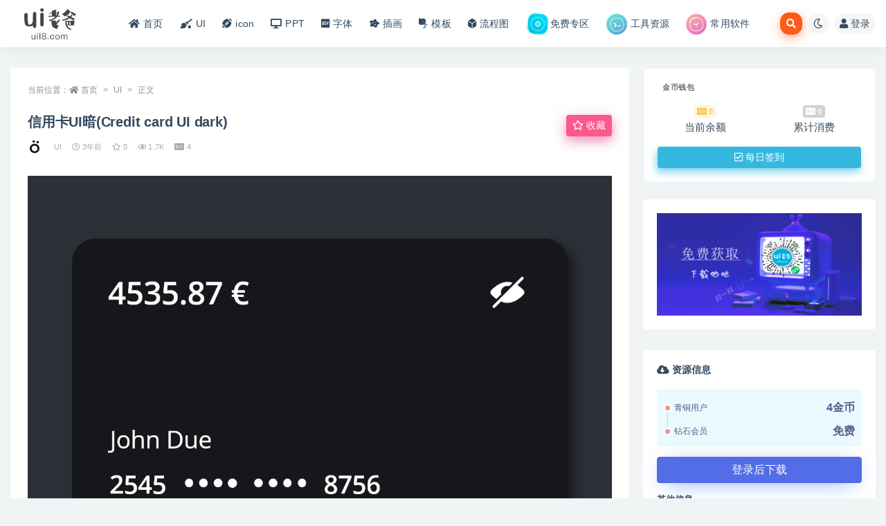

--- FILE ---
content_type: text/html; charset=UTF-8
request_url: https://uil8.com/model/model/cid/77547.html
body_size: 12865
content:
<!doctype html>
<html lang="zh-CN">
<head>
	<meta http-equiv="Content-Type" content="text/html; charset=UTF-8">
	<meta name="viewport" content="width=device-width, initial-scale=1, minimum-scale=1, maximum-scale=1">
	<link rel="profile" href="https://gmpg.org/xfn/11">
	<title>信用卡UI暗(Credit card UI dark) - ui老爸_优质的ui模板和素材下载站</title>
<meta name='robots' content='max-image-preview:large' />
<link href="/wp-content/uploads/logo/favicon.ico" rel="icon">
<style id='global-styles-inline-css'>
body{--wp--preset--color--black: #000000;--wp--preset--color--cyan-bluish-gray: #abb8c3;--wp--preset--color--white: #ffffff;--wp--preset--color--pale-pink: #f78da7;--wp--preset--color--vivid-red: #cf2e2e;--wp--preset--color--luminous-vivid-orange: #ff6900;--wp--preset--color--luminous-vivid-amber: #fcb900;--wp--preset--color--light-green-cyan: #7bdcb5;--wp--preset--color--vivid-green-cyan: #00d084;--wp--preset--color--pale-cyan-blue: #8ed1fc;--wp--preset--color--vivid-cyan-blue: #0693e3;--wp--preset--color--vivid-purple: #9b51e0;--wp--preset--gradient--vivid-cyan-blue-to-vivid-purple: linear-gradient(135deg,rgba(6,147,227,1) 0%,rgb(155,81,224) 100%);--wp--preset--gradient--light-green-cyan-to-vivid-green-cyan: linear-gradient(135deg,rgb(122,220,180) 0%,rgb(0,208,130) 100%);--wp--preset--gradient--luminous-vivid-amber-to-luminous-vivid-orange: linear-gradient(135deg,rgba(252,185,0,1) 0%,rgba(255,105,0,1) 100%);--wp--preset--gradient--luminous-vivid-orange-to-vivid-red: linear-gradient(135deg,rgba(255,105,0,1) 0%,rgb(207,46,46) 100%);--wp--preset--gradient--very-light-gray-to-cyan-bluish-gray: linear-gradient(135deg,rgb(238,238,238) 0%,rgb(169,184,195) 100%);--wp--preset--gradient--cool-to-warm-spectrum: linear-gradient(135deg,rgb(74,234,220) 0%,rgb(151,120,209) 20%,rgb(207,42,186) 40%,rgb(238,44,130) 60%,rgb(251,105,98) 80%,rgb(254,248,76) 100%);--wp--preset--gradient--blush-light-purple: linear-gradient(135deg,rgb(255,206,236) 0%,rgb(152,150,240) 100%);--wp--preset--gradient--blush-bordeaux: linear-gradient(135deg,rgb(254,205,165) 0%,rgb(254,45,45) 50%,rgb(107,0,62) 100%);--wp--preset--gradient--luminous-dusk: linear-gradient(135deg,rgb(255,203,112) 0%,rgb(199,81,192) 50%,rgb(65,88,208) 100%);--wp--preset--gradient--pale-ocean: linear-gradient(135deg,rgb(255,245,203) 0%,rgb(182,227,212) 50%,rgb(51,167,181) 100%);--wp--preset--gradient--electric-grass: linear-gradient(135deg,rgb(202,248,128) 0%,rgb(113,206,126) 100%);--wp--preset--gradient--midnight: linear-gradient(135deg,rgb(2,3,129) 0%,rgb(40,116,252) 100%);--wp--preset--duotone--dark-grayscale: url('#wp-duotone-dark-grayscale');--wp--preset--duotone--grayscale: url('#wp-duotone-grayscale');--wp--preset--duotone--purple-yellow: url('#wp-duotone-purple-yellow');--wp--preset--duotone--blue-red: url('#wp-duotone-blue-red');--wp--preset--duotone--midnight: url('#wp-duotone-midnight');--wp--preset--duotone--magenta-yellow: url('#wp-duotone-magenta-yellow');--wp--preset--duotone--purple-green: url('#wp-duotone-purple-green');--wp--preset--duotone--blue-orange: url('#wp-duotone-blue-orange');--wp--preset--font-size--small: 13px;--wp--preset--font-size--medium: 20px;--wp--preset--font-size--large: 36px;--wp--preset--font-size--x-large: 42px;}.has-black-color{color: var(--wp--preset--color--black) !important;}.has-cyan-bluish-gray-color{color: var(--wp--preset--color--cyan-bluish-gray) !important;}.has-white-color{color: var(--wp--preset--color--white) !important;}.has-pale-pink-color{color: var(--wp--preset--color--pale-pink) !important;}.has-vivid-red-color{color: var(--wp--preset--color--vivid-red) !important;}.has-luminous-vivid-orange-color{color: var(--wp--preset--color--luminous-vivid-orange) !important;}.has-luminous-vivid-amber-color{color: var(--wp--preset--color--luminous-vivid-amber) !important;}.has-light-green-cyan-color{color: var(--wp--preset--color--light-green-cyan) !important;}.has-vivid-green-cyan-color{color: var(--wp--preset--color--vivid-green-cyan) !important;}.has-pale-cyan-blue-color{color: var(--wp--preset--color--pale-cyan-blue) !important;}.has-vivid-cyan-blue-color{color: var(--wp--preset--color--vivid-cyan-blue) !important;}.has-vivid-purple-color{color: var(--wp--preset--color--vivid-purple) !important;}.has-black-background-color{background-color: var(--wp--preset--color--black) !important;}.has-cyan-bluish-gray-background-color{background-color: var(--wp--preset--color--cyan-bluish-gray) !important;}.has-white-background-color{background-color: var(--wp--preset--color--white) !important;}.has-pale-pink-background-color{background-color: var(--wp--preset--color--pale-pink) !important;}.has-vivid-red-background-color{background-color: var(--wp--preset--color--vivid-red) !important;}.has-luminous-vivid-orange-background-color{background-color: var(--wp--preset--color--luminous-vivid-orange) !important;}.has-luminous-vivid-amber-background-color{background-color: var(--wp--preset--color--luminous-vivid-amber) !important;}.has-light-green-cyan-background-color{background-color: var(--wp--preset--color--light-green-cyan) !important;}.has-vivid-green-cyan-background-color{background-color: var(--wp--preset--color--vivid-green-cyan) !important;}.has-pale-cyan-blue-background-color{background-color: var(--wp--preset--color--pale-cyan-blue) !important;}.has-vivid-cyan-blue-background-color{background-color: var(--wp--preset--color--vivid-cyan-blue) !important;}.has-vivid-purple-background-color{background-color: var(--wp--preset--color--vivid-purple) !important;}.has-black-border-color{border-color: var(--wp--preset--color--black) !important;}.has-cyan-bluish-gray-border-color{border-color: var(--wp--preset--color--cyan-bluish-gray) !important;}.has-white-border-color{border-color: var(--wp--preset--color--white) !important;}.has-pale-pink-border-color{border-color: var(--wp--preset--color--pale-pink) !important;}.has-vivid-red-border-color{border-color: var(--wp--preset--color--vivid-red) !important;}.has-luminous-vivid-orange-border-color{border-color: var(--wp--preset--color--luminous-vivid-orange) !important;}.has-luminous-vivid-amber-border-color{border-color: var(--wp--preset--color--luminous-vivid-amber) !important;}.has-light-green-cyan-border-color{border-color: var(--wp--preset--color--light-green-cyan) !important;}.has-vivid-green-cyan-border-color{border-color: var(--wp--preset--color--vivid-green-cyan) !important;}.has-pale-cyan-blue-border-color{border-color: var(--wp--preset--color--pale-cyan-blue) !important;}.has-vivid-cyan-blue-border-color{border-color: var(--wp--preset--color--vivid-cyan-blue) !important;}.has-vivid-purple-border-color{border-color: var(--wp--preset--color--vivid-purple) !important;}.has-vivid-cyan-blue-to-vivid-purple-gradient-background{background: var(--wp--preset--gradient--vivid-cyan-blue-to-vivid-purple) !important;}.has-light-green-cyan-to-vivid-green-cyan-gradient-background{background: var(--wp--preset--gradient--light-green-cyan-to-vivid-green-cyan) !important;}.has-luminous-vivid-amber-to-luminous-vivid-orange-gradient-background{background: var(--wp--preset--gradient--luminous-vivid-amber-to-luminous-vivid-orange) !important;}.has-luminous-vivid-orange-to-vivid-red-gradient-background{background: var(--wp--preset--gradient--luminous-vivid-orange-to-vivid-red) !important;}.has-very-light-gray-to-cyan-bluish-gray-gradient-background{background: var(--wp--preset--gradient--very-light-gray-to-cyan-bluish-gray) !important;}.has-cool-to-warm-spectrum-gradient-background{background: var(--wp--preset--gradient--cool-to-warm-spectrum) !important;}.has-blush-light-purple-gradient-background{background: var(--wp--preset--gradient--blush-light-purple) !important;}.has-blush-bordeaux-gradient-background{background: var(--wp--preset--gradient--blush-bordeaux) !important;}.has-luminous-dusk-gradient-background{background: var(--wp--preset--gradient--luminous-dusk) !important;}.has-pale-ocean-gradient-background{background: var(--wp--preset--gradient--pale-ocean) !important;}.has-electric-grass-gradient-background{background: var(--wp--preset--gradient--electric-grass) !important;}.has-midnight-gradient-background{background: var(--wp--preset--gradient--midnight) !important;}.has-small-font-size{font-size: var(--wp--preset--font-size--small) !important;}.has-medium-font-size{font-size: var(--wp--preset--font-size--medium) !important;}.has-large-font-size{font-size: var(--wp--preset--font-size--large) !important;}.has-x-large-font-size{font-size: var(--wp--preset--font-size--x-large) !important;}
</style>
<link rel='stylesheet' id='miniprogram-css'  href='https://uil8.com/wp-content/plugins/wp-applets/static/css/miniprogram.css?ver=6.0' media='all' />
<link rel='stylesheet' id='bootstrap-css'  href='https://uil8.com/wp-content/themes/ripro-v2/assets/bootstrap/css/bootstrap.min.css?ver=4.6.0' media='all' />
<link rel='stylesheet' id='plugins-css'  href='https://uil8.com/wp-content/themes/ripro-v2/assets/css/plugins.css?ver=1.0.0' media='all' />
<link rel='stylesheet' id='app-css'  href='https://uil8.com/wp-content/themes/ripro-v2/assets/css/app.css?ver=1.0.0' media='all' />
<link rel='stylesheet' id='dark-css'  href='https://uil8.com/wp-content/themes/ripro-v2/assets/css/dark.css?ver=1.0.0' media='all' />
<link rel='stylesheet' id='v2_chld-css'  href='https://uil8.com/wp-content/themes/ripro-v2-child/child-style.css?ver=6.0' media='all' />
<link rel='stylesheet' id='csf-fa5-css'  href='https://cdn.jsdelivr.net/npm/@fortawesome/fontawesome-free@5.15.1/css/all.min.css?ver=5.14.0' media='all' />
<link rel='stylesheet' id='csf-fa5-v4-shims-css'  href='https://cdn.jsdelivr.net/npm/@fortawesome/fontawesome-free@5.15.1/css/v4-shims.min.css?ver=5.14.0' media='all' />
<script src='https://uil8.com/wp-content/themes/ripro-v2/assets/js/jquery.min.js?ver=3.5.1' id='jquery-js'></script>
<link rel="canonical" href="https://uil8.com/model/model/cid/77547.html" />
</head>
<body class="post-template-default single single-post postid-77547 single-format-standard wide-screen navbar-sticky pagination-numeric no-off-canvas sidebar-right">
<svg xmlns="http://www.w3.org/2000/svg" viewBox="0 0 0 0" width="0" height="0" focusable="false" role="none" style="visibility: hidden; position: absolute; left: -9999px; overflow: hidden;" ><defs><filter id="wp-duotone-dark-grayscale"><feColorMatrix color-interpolation-filters="sRGB" type="matrix" values=" .299 .587 .114 0 0 .299 .587 .114 0 0 .299 .587 .114 0 0 .299 .587 .114 0 0 " /><feComponentTransfer color-interpolation-filters="sRGB" ><feFuncR type="table" tableValues="0 0.49803921568627" /><feFuncG type="table" tableValues="0 0.49803921568627" /><feFuncB type="table" tableValues="0 0.49803921568627" /><feFuncA type="table" tableValues="1 1" /></feComponentTransfer><feComposite in2="SourceGraphic" operator="in" /></filter></defs></svg><svg xmlns="http://www.w3.org/2000/svg" viewBox="0 0 0 0" width="0" height="0" focusable="false" role="none" style="visibility: hidden; position: absolute; left: -9999px; overflow: hidden;" ><defs><filter id="wp-duotone-grayscale"><feColorMatrix color-interpolation-filters="sRGB" type="matrix" values=" .299 .587 .114 0 0 .299 .587 .114 0 0 .299 .587 .114 0 0 .299 .587 .114 0 0 " /><feComponentTransfer color-interpolation-filters="sRGB" ><feFuncR type="table" tableValues="0 1" /><feFuncG type="table" tableValues="0 1" /><feFuncB type="table" tableValues="0 1" /><feFuncA type="table" tableValues="1 1" /></feComponentTransfer><feComposite in2="SourceGraphic" operator="in" /></filter></defs></svg><svg xmlns="http://www.w3.org/2000/svg" viewBox="0 0 0 0" width="0" height="0" focusable="false" role="none" style="visibility: hidden; position: absolute; left: -9999px; overflow: hidden;" ><defs><filter id="wp-duotone-purple-yellow"><feColorMatrix color-interpolation-filters="sRGB" type="matrix" values=" .299 .587 .114 0 0 .299 .587 .114 0 0 .299 .587 .114 0 0 .299 .587 .114 0 0 " /><feComponentTransfer color-interpolation-filters="sRGB" ><feFuncR type="table" tableValues="0.54901960784314 0.98823529411765" /><feFuncG type="table" tableValues="0 1" /><feFuncB type="table" tableValues="0.71764705882353 0.25490196078431" /><feFuncA type="table" tableValues="1 1" /></feComponentTransfer><feComposite in2="SourceGraphic" operator="in" /></filter></defs></svg><svg xmlns="http://www.w3.org/2000/svg" viewBox="0 0 0 0" width="0" height="0" focusable="false" role="none" style="visibility: hidden; position: absolute; left: -9999px; overflow: hidden;" ><defs><filter id="wp-duotone-blue-red"><feColorMatrix color-interpolation-filters="sRGB" type="matrix" values=" .299 .587 .114 0 0 .299 .587 .114 0 0 .299 .587 .114 0 0 .299 .587 .114 0 0 " /><feComponentTransfer color-interpolation-filters="sRGB" ><feFuncR type="table" tableValues="0 1" /><feFuncG type="table" tableValues="0 0.27843137254902" /><feFuncB type="table" tableValues="0.5921568627451 0.27843137254902" /><feFuncA type="table" tableValues="1 1" /></feComponentTransfer><feComposite in2="SourceGraphic" operator="in" /></filter></defs></svg><svg xmlns="http://www.w3.org/2000/svg" viewBox="0 0 0 0" width="0" height="0" focusable="false" role="none" style="visibility: hidden; position: absolute; left: -9999px; overflow: hidden;" ><defs><filter id="wp-duotone-midnight"><feColorMatrix color-interpolation-filters="sRGB" type="matrix" values=" .299 .587 .114 0 0 .299 .587 .114 0 0 .299 .587 .114 0 0 .299 .587 .114 0 0 " /><feComponentTransfer color-interpolation-filters="sRGB" ><feFuncR type="table" tableValues="0 0" /><feFuncG type="table" tableValues="0 0.64705882352941" /><feFuncB type="table" tableValues="0 1" /><feFuncA type="table" tableValues="1 1" /></feComponentTransfer><feComposite in2="SourceGraphic" operator="in" /></filter></defs></svg><svg xmlns="http://www.w3.org/2000/svg" viewBox="0 0 0 0" width="0" height="0" focusable="false" role="none" style="visibility: hidden; position: absolute; left: -9999px; overflow: hidden;" ><defs><filter id="wp-duotone-magenta-yellow"><feColorMatrix color-interpolation-filters="sRGB" type="matrix" values=" .299 .587 .114 0 0 .299 .587 .114 0 0 .299 .587 .114 0 0 .299 .587 .114 0 0 " /><feComponentTransfer color-interpolation-filters="sRGB" ><feFuncR type="table" tableValues="0.78039215686275 1" /><feFuncG type="table" tableValues="0 0.94901960784314" /><feFuncB type="table" tableValues="0.35294117647059 0.47058823529412" /><feFuncA type="table" tableValues="1 1" /></feComponentTransfer><feComposite in2="SourceGraphic" operator="in" /></filter></defs></svg><svg xmlns="http://www.w3.org/2000/svg" viewBox="0 0 0 0" width="0" height="0" focusable="false" role="none" style="visibility: hidden; position: absolute; left: -9999px; overflow: hidden;" ><defs><filter id="wp-duotone-purple-green"><feColorMatrix color-interpolation-filters="sRGB" type="matrix" values=" .299 .587 .114 0 0 .299 .587 .114 0 0 .299 .587 .114 0 0 .299 .587 .114 0 0 " /><feComponentTransfer color-interpolation-filters="sRGB" ><feFuncR type="table" tableValues="0.65098039215686 0.40392156862745" /><feFuncG type="table" tableValues="0 1" /><feFuncB type="table" tableValues="0.44705882352941 0.4" /><feFuncA type="table" tableValues="1 1" /></feComponentTransfer><feComposite in2="SourceGraphic" operator="in" /></filter></defs></svg><svg xmlns="http://www.w3.org/2000/svg" viewBox="0 0 0 0" width="0" height="0" focusable="false" role="none" style="visibility: hidden; position: absolute; left: -9999px; overflow: hidden;" ><defs><filter id="wp-duotone-blue-orange"><feColorMatrix color-interpolation-filters="sRGB" type="matrix" values=" .299 .587 .114 0 0 .299 .587 .114 0 0 .299 .587 .114 0 0 .299 .587 .114 0 0 " /><feComponentTransfer color-interpolation-filters="sRGB" ><feFuncR type="table" tableValues="0.098039215686275 1" /><feFuncG type="table" tableValues="0 0.66274509803922" /><feFuncB type="table" tableValues="0.84705882352941 0.41960784313725" /><feFuncA type="table" tableValues="1 1" /></feComponentTransfer><feComposite in2="SourceGraphic" operator="in" /></filter></defs></svg><div id="app" class="site">
	
<header class="site-header">
    <div class="container">
	    <div class="navbar">
			  <div class="logo-wrapper">
          <a href="https://uil8.com/">
        <img class="logo regular" src="/wp-content/uploads/logo/logos.png" alt="ui老爸_优质的ui模板和素材下载站">
      </a>
    
  </div> 			
			<div class="sep"></div>
			
			<nav class="main-menu d-none d-lg-block">
			<ul id="menu-menu-1" class="nav-list u-plain-list"><li class="menu-item menu-item-type-custom menu-item-object-custom"><a href="/"><i class="fas fa-home"></i>首页</a></li>
<li class="menu-item menu-item-type-taxonomy menu-item-object-category current-post-ancestor current-menu-parent current-post-parent"><a href="https://uil8.com/ui"><i class="fas fa-quidditch"></i>UI</a></li>
<li class="menu-item menu-item-type-taxonomy menu-item-object-category"><a href="https://uil8.com/icon"><i class="fas fa-football-ball"></i>icon</a></li>
<li class="menu-item menu-item-type-taxonomy menu-item-object-category"><a href="https://uil8.com/ppt"><i class="fas fa-desktop"></i>PPT</a></li>
<li class="menu-item menu-item-type-taxonomy menu-item-object-category"><a href="https://uil8.com/typeface"><i class="fab fa-dev"></i>字体</a></li>
<li class="menu-item menu-item-type-taxonomy menu-item-object-category"><a href="https://uil8.com/illustration"><i class="fas fa-disease"></i>插画</a></li>
<li class="menu-item menu-item-type-taxonomy menu-item-object-category"><a href="https://uil8.com/mockups"><i class="fab fa-deskpro"></i>模板</a></li>
<li class="menu-item menu-item-type-taxonomy menu-item-object-category"><a href="https://uil8.com/flowchart"><i class="fas fa-dice-d6"></i>流程图</a></li>
<li class="menu-item menu-item-type-custom menu-item-object-custom"><a href="https://uil8.com/tag/10009"><div class="icon_free">免费专区</div></a></li>
<li class="menu-item menu-item-type-post_type menu-item-object-page"><a href="https://uil8.com/links"><div class="icon_tool">工具资源</div></a></li>
<li class="menu-item menu-item-type-taxonomy menu-item-object-category"><a href="https://uil8.com/designsoft"><div class="icon_ins">常用软件</div></a></li>
</ul>			</nav>
			
			<div class="actions">
				
								<span class="btn btn-sm search-open navbar-buttons ml-2" rel="nofollow noopener noreferrer" data-action="omnisearch-open" data-target="#omnisearch" title="搜索"><i class="fas fa-search"></i></span>
				
				
						        <span class="btn btn-sm toggle-dark navbar-button ml-2" rel="nofollow noopener noreferrer" title="夜间模式"><i class="fa fa-moon-o"></i></span>
                                
				<!-- user navbar dropdown  -->
		        				<a class="login-btn navbar-button ml-2" rel="nofollow noopener noreferrer" href="#"><i class="fa fa-user mr-1"></i>登录</a>
								<!-- user navbar dropdown -->

                
		        <div class="burger"></div>

		        
		    </div>
		    
	    </div>
    </div>
</header>

<div class="header-gap"></div>

	<main id="main" role="main" class="site-content">
<div class="container">
	<div class="row">
		<div class="content-column col-lg-9">
			<div class="content-area">
				<article id="post-77547" class="article-content post-77547 post type-post status-publish format-standard has-post-thumbnail hentry category-ui tag-a tag-ar tag-c tag-car tag-cred">

  <div class="container">
        <div class="article-crumb"><ol class="breadcrumb">当前位置：<li class="home"><i class="fa fa-home"></i> <a href="https://uil8.com">首页</a></li><li><a href="https://uil8.com/ui">UI</a></li><li class="active">正文</li></ol></div>
    
    <header class="entry-header">
<h1 class="entry-title">信用卡UI暗(Credit card UI dark)</h1>          <div class="entry-meta">
            
                          <span class="meta-author">
                <a href="https://uil8.com/model/model/cid/author/CarlaHeloisa" title="CarlaHeloisa"><img alt='' data-src='//uil8.com/wp-content/uploads/1234/01/uil826.png' class='lazyload avatar avatar-96 photo' height='96' width='96' />                </a>
              </span>
                          <span class="meta-category">
                <a href="https://uil8.com/ui" rel="category">UI</a>
              </span>
                          <span class="meta-date">
                  <time datetime="2022-10-24T08:08:08+08:00">
                    <i class="fa fa-clock-o"></i>
                    3年前                  </time>
              </span>
                            <span class="meta-favnum"><i class="far fa-star"></i> 0</span>
                            <span class="meta-views"><i class="fa fa-eye"></i> 1.7K</span>
            <span class="meta-shhop-icon"><i class="fas fa-money-check-alt"></i> 4</span>                <span class="meta-edit"></span>
            

          </div>
        



<button class="go-star-btn btn btn-sm btn-whitesouchang" data-id="77547"><i class="far fa-star"></i> 收藏</button>
</header>

      
    <div class="entry-wrapper">
            <div class="entry-content u-text-format u-clearfix">
        <p><img src="https://uil8.com/ossui/uil8/xx/uplabs2/cdd8906c-e738-4bc2-9ada-f15b1bfaf869_preview.png" alt="Credit card UI dark" ></p>
<h4>-<i>中文</i>-</h4>
<p><strong>信用卡界面变暗</strong></p>
<h4>-<i>英文</i>-</h4>
<p><strong>Credit card UI dark</strong></p>
<div class="pt-0 d-none d-block d-xl-none d-lg-none"><aside id="header-widget-shop-down" class="widget-area"><p></p></aside></div><div class="post-note alert alert-warning mt-2" role="alert"><small><strong>声明：</strong>本站所有文章，如无特殊说明或标注，均为本站原创发布。任何个人或组织，在未征得本站同意时，禁止复制、盗用、采集、发布本站内容到任何网站、书籍等各类媒体平台。如若本站内容侵犯了原著者的合法权益，可联系我们进行处理。</small></div><div class="entry-tags"><a href="https://uil8.com/model/model/cid/tag/a" class="btn btn-sm btn-light mr-2" rel="tag">a</a><a href="https://uil8.com/model/model/cid/tag/ar" class="btn btn-sm btn-light mr-2" rel="tag">ar</a><a href="https://uil8.com/model/model/cid/tag/c" class="btn btn-sm btn-light mr-2" rel="tag">c</a><a href="https://uil8.com/model/model/cid/tag/car" class="btn btn-sm btn-light mr-2" rel="tag">car</a><a href="https://uil8.com/model/model/cid/tag/cred" class="btn btn-sm btn-light mr-2" rel="tag">cred</a></div>
<div class="entry-share">
	<div class="row">
		<div class="col d-none d-lg-block">
            
                            <a class="share-author" href="https://uil8.com/model/model/cid/author/CarlaHeloisa">
                    <img alt='' data-src='//uil8.com/wp-content/uploads/1234/01/uil826.png' class='lazyload avatar avatar-50 photo' height='50' width='50' />CarlaHeloisa<span class="badge badge-info-lighten" ">青铜用户</span>                </a>
            			
		</div>
		<div class="col-auto mb-3 mb-lg-0">

            
			<button class="go-star-btn btn btn-sm btn-white" data-id="77547"><i class="far fa-star"></i> 收藏</button>            
			                <button class="share-poster btn btn-sm btn-white" data-id="77547" title="文章封面图"><i class="fa fa-share-alt"></i> 海报</button>
                        
            <button class="go-copy btn btn-sm btn-white" data-toggle="tooltip" data-placement="top" title="点击复制链接" data-clipboard-text="https://uil8.com/model/model/cid/77547.html"><i class="fas fa-link"></i> 链接</button>
		</div>
	</div>
</div>

      </div>
          </div>
    

  </div>
</article>

<div class="entry-navigation">
	<div class="row">
            	<div class="col-lg-6 col-12">
            <a class="entry-page-prev" href="https://uil8.com/model/model/cid/78023.html" title="300个设计开发图标集 (300 Design Development Icons Set)">
                <div class="entry-page-icon"><i class="fas fa-arrow-left"></i></div>
                <div class="entry-page-info">
                    <span class="d-block rnav">上一篇</span>
                    <span class="d-block title">300个设计开发图标集 (300 Design Development Icons Set)</span>
                </div>
            </a> 
        </div>
                    	<div class="col-lg-6 col-12">
            <a class="entry-page-next" href="https://uil8.com/model/model/cid/78024.html" title="2022年苹果设备模拟图PSD (2022 Apple Device Mockup PSD)">
                <div class="entry-page-info">
                    <span class="d-block rnav">下一篇</span>
                    <span class="d-block title">2022年苹果设备模拟图PSD (2022 Apple Device Mockup PSD)</span>
                </div>
                <div class="entry-page-icon"><i class="fas fa-arrow-right"></i></div>
            </a>
        </div>
            </div>
</div>    <div class="related-posts">
        <h3 class="u-border-title">相关文章</h3>
        <div class="row">
                      <div class="col-lg-3 col-md-4 col-6 ">
              <article id="post-77929" class="post post-grid post-77929 type-post status-publish format-standard has-post-thumbnail hentry category-illustration tag-a tag-ab tag-c tag-chimney tag-co">
                  <div class="entry-media"><div class="placeholder" style="padding-bottom: 61.666666666667%"><a target="_blank" href="https://uil8.com/model/model/cid/77929.html" title="烟囱里有精灵男孩的孩子的可爱着色(cute coloring for kids with elf boy in chimney)" rel="nofollow noopener noreferrer"><img class="lazyload" data-src="https://uil8.com/ossui/uil8/fm/uplabs2/82570fd2-a268-4b7c-b3c7-cec8e8a479f7_teaser.png" src="/wp-content/uploads/logo/loading.gif" alt="烟囱里有精灵男孩的孩子的可爱着色(cute coloring for kids with elf boy in chimney)" /></a></div></div>                  <div class="entry-wrapper">
                    <header class="entry-header"><h2 class="entry-title"><a target="_blank" href="https://uil8.com/model/model/cid/77929.html" title="烟囱里有精灵男孩的孩子的可爱着色(cute coloring for kids with elf boy in chimney)" rel="bookmark">烟囱里有精灵男孩的孩子的可爱着色(cute coloring for kids with elf boy in chimney)</a></h2></header>
                                    </div>
            </article>
          </div>
                      <div class="col-lg-3 col-md-4 col-6 ">
              <article id="post-77928" class="post post-grid post-77928 type-post status-publish format-standard has-post-thumbnail hentry category-illustration tag-a tag-ad tag-adob tag-ai tag-app">
                  <div class="entry-media"><div class="placeholder" style="padding-bottom: 61.666666666667%"><a target="_blank" href="https://uil8.com/model/model/cid/77928.html" title="猫和蘑菇的孩子们的可爱着色(Cute coloring for kids with Cats and Mushroom)" rel="nofollow noopener noreferrer"><img class="lazyload" data-src="https://uil8.com/ossui/uil8/fm/uplabs2/fb8b6f8b-b096-4f0d-8ff3-dd9b771e58dd_teaser.png" src="/wp-content/uploads/logo/loading.gif" alt="猫和蘑菇的孩子们的可爱着色(Cute coloring for kids with Cats and Mushroom)" /></a></div></div>                  <div class="entry-wrapper">
                    <header class="entry-header"><h2 class="entry-title"><a target="_blank" href="https://uil8.com/model/model/cid/77928.html" title="猫和蘑菇的孩子们的可爱着色(Cute coloring for kids with Cats and Mushroom)" rel="bookmark">猫和蘑菇的孩子们的可爱着色(Cute coloring for kids with Cats and Mushroom)</a></h2></header>
                                    </div>
            </article>
          </div>
                      <div class="col-lg-3 col-md-4 col-6 ">
              <article id="post-77927" class="post post-grid post-77927 type-post status-publish format-standard has-post-thumbnail hentry category-illustration tag-a tag-ad tag-adob tag-ai tag-app">
                  <div class="entry-media"><div class="placeholder" style="padding-bottom: 61.666666666667%"><a target="_blank" href="https://uil8.com/model/model/cid/77927.html" title="猫和咖啡的孩子们的可爱着色(Cute coloring for kids with Cats and Coffee)" rel="nofollow noopener noreferrer"><img class="lazyload" data-src="https://uil8.com/ossui/uil8/fm/uplabs2/c5d73d4c-8119-4cfa-866e-8623412dd779_teaser.png" src="/wp-content/uploads/logo/loading.gif" alt="猫和咖啡的孩子们的可爱着色(Cute coloring for kids with Cats and Coffee)" /></a></div></div>                  <div class="entry-wrapper">
                    <header class="entry-header"><h2 class="entry-title"><a target="_blank" href="https://uil8.com/model/model/cid/77927.html" title="猫和咖啡的孩子们的可爱着色(Cute coloring for kids with Cats and Coffee)" rel="bookmark">猫和咖啡的孩子们的可爱着色(Cute coloring for kids with Cats and Coffee)</a></h2></header>
                                    </div>
            </article>
          </div>
                      <div class="col-lg-3 col-md-4 col-6 ">
              <article id="post-78852" class="post post-grid post-78852 type-post status-publish format-standard has-post-thumbnail hentry category-ui">
                  <div class="entry-media"><div class="placeholder" style="padding-bottom: 61.666666666667%"><a target="_blank" href="https://uil8.com/model/model/cid/78852.html" title="Zeca - 移动银行应用程序 UI 工具包 (Zeca - Mobile Banking App UI Kit)" rel="nofollow noopener noreferrer"><img class="lazyload" data-src="https://uil8.com/ossui/uil8/fm/642eb19c70489f0033d28fa1_604_420_2.png" src="/wp-content/uploads/logo/loading.gif" alt="Zeca - 移动银行应用程序 UI 工具包 (Zeca - Mobile Banking App UI Kit)" /></a></div></div>                  <div class="entry-wrapper">
                    <header class="entry-header"><h2 class="entry-title"><a target="_blank" href="https://uil8.com/model/model/cid/78852.html" title="Zeca - 移动银行应用程序 UI 工具包 (Zeca - Mobile Banking App UI Kit)" rel="bookmark">Zeca - 移动银行应用程序 UI 工具包 (Zeca - Mobile Banking App UI Kit)</a></h2></header>
                                    </div>
            </article>
          </div>
                  </div>
    </div>


<div id="comments" class="entry-comments">
    	<div id="respond" class="comment-respond">
		<h3 id="reply-title" class="comment-reply-title">发表评论 <small><a rel="nofollow" id="cancel-comment-reply-link" href="/model/model/cid/77547.html#respond" style="display:none;">取消回复</a></small></h3><div class="comment-form"><div class="comment-must-login">您需要登录后才可以发表评论...</div><div class="form-submit"><div class="form-submit-text float-left"><a class="login-btn" href="javascript:;">登录...</a> 后才能评论</div> <input name="submit" type="submit" id="must-submit" class="submit disabled" value="发表" disabled></div></div>	</div><!-- #respond -->
		</div>
			</div>
		</div>
					<div class="sidebar-column col-lg-3">
				

<div class="card mb-lg-4 mb-2">
  <div class="card-body">
    <h6 class="text-cap small text-muted">金币钱包</h6>

    <a class="author-fields" href="https://uil8.com/user/coin">
          <div class="row">
              <div class="col-6 text-center">

                  <span class="badge badge-warning-lighten"><i class="fas fa-money-check-alt"></i> 0</span>
                  <span class="d-block">当前余额</span>
              </div>
              <div class="col-6 text-center">
                  <span class="badge badge-primary-lighten"><i class="fas fa-money-check-alt"></i> 0</span>
                  <span class="d-block">累计消费</span>
              </div>
          </div>
    </a>

          <button class="btn btn-sm btn-info w-100 mt-3 go-user-qiandao"  data-nonce="b66ffe02cf" data-toggle="tooltip" data-placement="bottom" title="每日签到奖励: 3金币"><i class="fa fa-check-square-o"></i> 每日签到</button>
        
    
  </div>
</div>






<aside id="secondary" class="widget-area">
	<div id="custom_html-16" class="widget_text widget widget_custom_html"><div class="textwidget custom-html-widget"><div align="center" style="margin:20px;"><img style="align:center" src="/wp-content/uploads/logo/wxxcxneiye8.jpg"></div></div></div><div id="ripro_v2_shop_down-4" class="widget ripro-v2-widget-shop-down"><div class="price"><h3><i class="fas fa-cloud-download-alt mr-1"></i>资源信息</h3></div><ul class="pricing-options"><li><span>青铜用户</span><b>4金币</b></li><li><span>钻石会员</span><b>免费</b></li></ul><div class="async-shop-down text-center"><i class="fa fa-spinner fa-spin"></i></div><div class="down-info"><h5>其他信息</h5><ul class="infos"><li><p class="data-label">大小</p><p class="info">16.99kb</p></li><li><p class="data-label">格式</p><p class="info">xd,</p></li><li><p class="data-label">有效期</p><p class="info">15 天内有效</p></li><li><p class="data-label">累计销量</p><p class="info">268</p></li><li><p class="data-label">累计下载</p><p class="info">1</p></li><li><p class="data-label">最近更新</p><p class="info">2022年10月24日</p></li></ul></div><div class="down-help mt-2 small text-muted">下载遇到问题？可联系客服或留言反馈</div></div><div id="search-2" class="widget widget_search">
<form method="get" class="search-form" action="https://uil8.com/">
	<input type="text" class="form-control" placeholder="输入关键词 回车..." autocomplete="off" value="" name="s" required="required">
</form></div><div id="tag_cloud-2" class="widget widget_tag_cloud"><h5 class="widget-title">标签</h5><div class="tagcloud"><a href="https://uil8.com/model/model/cid/tag/3d" class="tag-cloud-link tag-link-300 tag-link-position-1" style="font-size: 11.142857142857pt;" aria-label="3d (2,987个项目)">3d<span class="tag-link-count"> (2987)</span></a>
<a href="https://uil8.com/model/model/cid/tag/a" class="tag-cloud-link tag-link-5567 tag-link-position-2" style="font-size: 22pt;" aria-label="a (41,837个项目)">a<span class="tag-link-count"> (41837)</span></a>
<a href="https://uil8.com/model/model/cid/tag/ab" class="tag-cloud-link tag-link-8156 tag-link-position-3" style="font-size: 15.714285714286pt;" aria-label="ab (9,217个项目)">ab<span class="tag-link-count"> (9217)</span></a>
<a href="https://uil8.com/model/model/cid/tag/about" class="tag-cloud-link tag-link-5112 tag-link-position-4" style="font-size: 8.3809523809524pt;" aria-label="about (1,538个项目)">about<span class="tag-link-count"> (1538)</span></a>
<a href="https://uil8.com/model/model/cid/tag/ad" class="tag-cloud-link tag-link-7543 tag-link-position-5" style="font-size: 17.809523809524pt;" aria-label="ad (15,251个项目)">ad<span class="tag-link-count"> (15251)</span></a>
<a href="https://uil8.com/model/model/cid/tag/adob" class="tag-cloud-link tag-link-7816 tag-link-position-6" style="font-size: 14.761904761905pt;" aria-label="adob (7,208个项目)">adob<span class="tag-link-count"> (7208)</span></a>
<a href="https://uil8.com/model/model/cid/tag/adobelianjiefuxd" class="tag-cloud-link tag-link-435 tag-link-position-7" style="font-size: 12pt;" aria-label="Adobe XD (3,714个项目)">Adobe XD<span class="tag-link-count"> (3714)</span></a>
<a href="https://uil8.com/model/model/cid/tag/age" class="tag-cloud-link tag-link-7041 tag-link-position-8" style="font-size: 16pt;" aria-label="age (9,712个项目)">age<span class="tag-link-count"> (9712)</span></a>
<a href="https://uil8.com/model/model/cid/tag/ai" class="tag-cloud-link tag-link-320 tag-link-position-9" style="font-size: 17.238095238095pt;" aria-label="ai (13,098个项目)">ai<span class="tag-link-count"> (13098)</span></a>
<a href="https://uil8.com/model/model/cid/tag/al" class="tag-cloud-link tag-link-9812 tag-link-position-10" style="font-size: 15.238095238095pt;" aria-label="al (8,045个项目)">al<span class="tag-link-count"> (8045)</span></a>
<a href="https://uil8.com/model/model/cid/tag/am" class="tag-cloud-link tag-link-7777 tag-link-position-11" style="font-size: 14.761904761905pt;" aria-label="am (7,217个项目)">am<span class="tag-link-count"> (7217)</span></a>
<a href="https://uil8.com/model/model/cid/tag/any" class="tag-cloud-link tag-link-8077 tag-link-position-12" style="font-size: 8.5714285714286pt;" aria-label="any (1,623个项目)">any<span class="tag-link-count"> (1623)</span></a>
<a href="https://uil8.com/model/model/cid/tag/app" class="tag-cloud-link tag-link-339 tag-link-position-13" style="font-size: 17.809523809524pt;" aria-label="app (15,133个项目)">app<span class="tag-link-count"> (15133)</span></a>
<a href="https://uil8.com/model/model/cid/tag/ar" class="tag-cloud-link tag-link-4939 tag-link-position-14" style="font-size: 16.761904761905pt;" aria-label="ar (11,827个项目)">ar<span class="tag-link-count"> (11827)</span></a>
<a href="https://uil8.com/model/model/cid/tag/art" class="tag-cloud-link tag-link-4954 tag-link-position-15" style="font-size: 8.2857142857143pt;" aria-label="art (1,530个项目)">art<span class="tag-link-count"> (1530)</span></a>
<a href="https://uil8.com/model/model/cid/tag/busines" class="tag-cloud-link tag-link-6026 tag-link-position-16" style="font-size: 8.4761904761905pt;" aria-label="busines (1,578个项目)">busines<span class="tag-link-count"> (1578)</span></a>
<a href="https://uil8.com/model/model/cid/tag/c" class="tag-cloud-link tag-link-9053 tag-link-position-17" style="font-size: 16.666666666667pt;" aria-label="c (11,506个项目)">c<span class="tag-link-count"> (11506)</span></a>
<a href="https://uil8.com/model/model/cid/tag/co" class="tag-cloud-link tag-link-6106 tag-link-position-18" style="font-size: 15.047619047619pt;" aria-label="co (7,774个项目)">co<span class="tag-link-count"> (7774)</span></a>
<a href="https://uil8.com/model/model/cid/tag/com" class="tag-cloud-link tag-link-5280 tag-link-position-19" style="font-size: 9.3333333333333pt;" aria-label="com (1,944个项目)">com<span class="tag-link-count"> (1944)</span></a>
<a href="https://uil8.com/model/model/cid/tag/con" class="tag-cloud-link tag-link-8217 tag-link-position-20" style="font-size: 8.8571428571429pt;" aria-label="con (1,745个项目)">con<span class="tag-link-count"> (1745)</span></a>
<a href="https://uil8.com/model/model/cid/tag/concept" class="tag-cloud-link tag-link-5056 tag-link-position-21" style="font-size: 8pt;" aria-label="concept (1,419个项目)">concept<span class="tag-link-count"> (1419)</span></a>
<a href="https://uil8.com/model/model/cid/tag/d" class="tag-cloud-link tag-link-4872 tag-link-position-22" style="font-size: 15.047619047619pt;" aria-label="d (7,815个项目)">d<span class="tag-link-count"> (7815)</span></a>
<a href="https://uil8.com/model/model/cid/tag/de" class="tag-cloud-link tag-link-7193 tag-link-position-23" style="font-size: 10.857142857143pt;" aria-label="de (2,832个项目)">de<span class="tag-link-count"> (2832)</span></a>
<a href="https://uil8.com/model/model/cid/tag/design" class="tag-cloud-link tag-link-4902 tag-link-position-24" style="font-size: 10.952380952381pt;" aria-label="design (2,856个项目)">design<span class="tag-link-count"> (2856)</span></a>
<a href="https://uil8.com/model/model/cid/tag/Figma" class="tag-cloud-link tag-link-335 tag-link-position-25" style="font-size: 10.857142857143pt;" aria-label="Figma (2,806个项目)">Figma<span class="tag-link-count"> (2806)</span></a>
<a href="https://uil8.com/model/model/cid/tag/g" class="tag-cloud-link tag-link-6694 tag-link-position-26" style="font-size: 8pt;" aria-label="g (1,413个项目)">g<span class="tag-link-count"> (1413)</span></a>
<a href="https://uil8.com/model/model/cid/tag/i" class="tag-cloud-link tag-link-2315 tag-link-position-27" style="font-size: 8.8571428571429pt;" aria-label="i (1,723个项目)">i<span class="tag-link-count"> (1723)</span></a>
<a href="https://uil8.com/model/model/cid/tag/kit" class="tag-cloud-link tag-link-4873 tag-link-position-28" style="font-size: 8.6666666666667pt;" aria-label="kit (1,645个项目)">kit<span class="tag-link-count"> (1645)</span></a>
<a href="https://uil8.com/model/model/cid/tag/psd" class="tag-cloud-link tag-link-327 tag-link-position-29" style="font-size: 10.380952380952pt;" aria-label="psd (2,517个项目)">psd<span class="tag-link-count"> (2517)</span></a>
<a href="https://uil8.com/model/model/cid/tag/sketch" class="tag-cloud-link tag-link-328 tag-link-position-30" style="font-size: 10.857142857143pt;" aria-label="sketch (2,802个项目)">sketch<span class="tag-link-count"> (2802)</span></a>
<a href="https://uil8.com/model/model/cid/tag/template" class="tag-cloud-link tag-link-4993 tag-link-position-31" style="font-size: 8.5714285714286pt;" aria-label="template (1,616个项目)">template<span class="tag-link-count"> (1616)</span></a>
<a href="https://uil8.com/model/model/cid/tag/ui" class="tag-cloud-link tag-link-4869 tag-link-position-32" style="font-size: 12pt;" aria-label="ui (3,694个项目)">ui<span class="tag-link-count"> (3694)</span></a>
<a href="https://uil8.com/model/model/cid/tag/UIlianjiefuKits" class="tag-cloud-link tag-link-337 tag-link-position-33" style="font-size: 10.571428571429pt;" aria-label="UI Kits (2,616个项目)">UI Kits<span class="tag-link-count"> (2616)</span></a>
<a href="https://uil8.com/model/model/cid/tag/xd" class="tag-cloud-link tag-link-336 tag-link-position-34" style="font-size: 9.1428571428571pt;" aria-label="xd (1,867个项目)">xd<span class="tag-link-count"> (1867)</span></a>
<a href="https://uil8.com/model/model/cid/tag/freeebie" class="tag-cloud-link tag-link-1950 tag-link-position-35" style="font-size: 9.7142857142857pt;" aria-label="免费的 (2,124个项目)">免费的<span class="tag-link-count"> (2124)</span></a>
<a href="https://uil8.com/model/model/cid/tag/icons" class="tag-cloud-link tag-link-154 tag-link-position-36" style="font-size: 8.1904761904762pt;" aria-label="图标 (1,480个项目)">图标<span class="tag-link-count"> (1480)</span></a>
<a href="https://uil8.com/model/model/cid/tag/apps" class="tag-cloud-link tag-link-557 tag-link-position-37" style="font-size: 8.8571428571429pt;" aria-label="应用程序 (1,737个项目)">应用程序<span class="tag-link-count"> (1737)</span></a>
<a href="https://uil8.com/model/model/cid/tag/Illustrations" class="tag-cloud-link tag-link-153 tag-link-position-38" style="font-size: 10.095238095238pt;" aria-label="插图 (2,356个项目)">插图<span class="tag-link-count"> (2356)</span></a>
<a href="https://uil8.com/model/model/cid/tag/Templates" class="tag-cloud-link tag-link-98 tag-link-position-39" style="font-size: 8.7619047619048pt;" aria-label="模板 (1,691个项目)">模板<span class="tag-link-count"> (1691)</span></a>
<a href="https://uil8.com/model/model/cid/tag/landing" class="tag-cloud-link tag-link-2568 tag-link-position-40" style="font-size: 9.2380952380952pt;" aria-label="着陆 (1,905个项目)">着陆<span class="tag-link-count"> (1905)</span></a>
<a href="https://uil8.com/model/model/cid/tag/website" class="tag-cloud-link tag-link-304 tag-link-position-41" style="font-size: 10.380952380952pt;" aria-label="网站 (2,495个项目)">网站<span class="tag-link-count"> (2495)</span></a>
<a href="https://uil8.com/model/model/cid/tag/web" class="tag-cloud-link tag-link-4682 tag-link-position-42" style="font-size: 8.4761904761905pt;" aria-label="网络 (1,575个项目)">网络<span class="tag-link-count"> (1575)</span></a>
<a href="https://uil8.com/model/model/cid/tag/TYPEFACEDESIGN" class="tag-cloud-link tag-link-4450 tag-link-position-43" style="font-size: 9.1428571428571pt;" aria-label="设计 (1,843个项目)">设计<span class="tag-link-count"> (1843)</span></a>
<a href="https://uil8.com/model/model/cid/tag/freebie" class="tag-cloud-link tag-link-1938 tag-link-position-44" style="font-size: 8.4761904761905pt;" aria-label="赠品 (1,596个项目)">赠品<span class="tag-link-count"> (1596)</span></a>
<a href="https://uil8.com/model/model/cid/tag/page" class="tag-cloud-link tag-link-3213 tag-link-position-45" style="font-size: 9.5238095238095pt;" aria-label="页 (2,020个项目)">页<span class="tag-link-count"> (2020)</span></a></div>
</div><div id="ripro_v2_widget_post_item-4" class="widget ripro_v2-widget-post">        <div class="list"> 
                                <article id="post-78854" class="post post-list post-78854 type-post status-publish format-standard has-post-thumbnail hentry category-typeface">
                      <div class="entry-media"><div class="placeholder" style="padding-bottom: 61.666666666667%"><a target="_blank" href="https://uil8.com/model/model/cid/78854.html" title="ZT 莫塔 (ZT Mota)" rel="nofollow noopener noreferrer"><img class="lazyload" data-src="https://uil8.com/ossui/uil8/fm/zt-mota-product-card-image-01_1677391772629.jpg" src="/wp-content/uploads/logo/loading.gif" alt="ZT 莫塔 (ZT Mota)" /></a></div></div>                      <div class="entry-wrapper">
                        <header class="entry-header">
                          <h2 class="entry-title"><a target="_blank" href="https://uil8.com/model/model/cid/78854.html" title="ZT 莫塔 (ZT Mota)" rel="bookmark">ZT 莫塔 (ZT Mota)</a></h2>                        </header>
                        <div class="entry-footer">          <div class="entry-meta">
            
                          <span class="meta-date">
                  <time datetime="2023-08-17T18:12:21+08:00">
                    <i class="fa fa-clock-o"></i>
                    2年前                  </time>
              </span>
            <span class="meta-shhop-icon"><i class="fas fa-money-check-alt"></i> 4</span>

          </div>
        </div>
                    </div>
                </article>
                                <article id="post-78853" class="post post-list post-78853 type-post status-publish format-standard has-post-thumbnail hentry category-typeface">
                      <div class="entry-media"><div class="placeholder" style="padding-bottom: 61.666666666667%"><a target="_blank" href="https://uil8.com/model/model/cid/78853.html" title="ZT 加塔 (ZT Gatha)" rel="nofollow noopener noreferrer"><img class="lazyload" data-src="https://uil8.com/ossui/uil8/fm/zt-gatha-product-card-image-01_1677392211547.jpg" src="/wp-content/uploads/logo/loading.gif" alt="ZT 加塔 (ZT Gatha)" /></a></div></div>                      <div class="entry-wrapper">
                        <header class="entry-header">
                          <h2 class="entry-title"><a target="_blank" href="https://uil8.com/model/model/cid/78853.html" title="ZT 加塔 (ZT Gatha)" rel="bookmark">ZT 加塔 (ZT Gatha)</a></h2>                        </header>
                        <div class="entry-footer">          <div class="entry-meta">
            
                          <span class="meta-date">
                  <time datetime="2023-08-17T18:12:21+08:00">
                    <i class="fa fa-clock-o"></i>
                    2年前                  </time>
              </span>
            <span class="meta-shhop-icon"><i class="fas fa-money-check-alt"></i> 7</span>

          </div>
        </div>
                    </div>
                </article>
                                <article id="post-78852" class="post post-list post-78852 type-post status-publish format-standard has-post-thumbnail hentry category-ui">
                      <div class="entry-media"><div class="placeholder" style="padding-bottom: 61.666666666667%"><a target="_blank" href="https://uil8.com/model/model/cid/78852.html" title="Zeca - 移动银行应用程序 UI 工具包 (Zeca - Mobile Banking App UI Kit)" rel="nofollow noopener noreferrer"><img class="lazyload" data-src="https://uil8.com/ossui/uil8/fm/642eb19c70489f0033d28fa1_604_420_2.png" src="/wp-content/uploads/logo/loading.gif" alt="Zeca - 移动银行应用程序 UI 工具包 (Zeca - Mobile Banking App UI Kit)" /></a></div></div>                      <div class="entry-wrapper">
                        <header class="entry-header">
                          <h2 class="entry-title"><a target="_blank" href="https://uil8.com/model/model/cid/78852.html" title="Zeca - 移动银行应用程序 UI 工具包 (Zeca - Mobile Banking App UI Kit)" rel="bookmark">Zeca - 移动银行应用程序 UI 工具包 (Zeca - Mobile Banking App UI Kit)</a></h2>                        </header>
                        <div class="entry-footer">          <div class="entry-meta">
            
                          <span class="meta-date">
                  <time datetime="2023-08-17T18:12:21+08:00">
                    <i class="fa fa-clock-o"></i>
                    2年前                  </time>
              </span>
            <span class="meta-shhop-icon"><i class="fas fa-money-check-alt"></i> 14</span>

          </div>
        </div>
                    </div>
                </article>
                                <article id="post-78839" class="post post-list post-78839 type-post status-publish format-standard has-post-thumbnail hentry category-ui">
                      <div class="entry-media"><div class="placeholder" style="padding-bottom: 61.666666666667%"><a target="_blank" href="https://uil8.com/model/model/cid/78839.html" title="Waras - 医疗应用程序用户界面工具包 (Waras - Medical App UI KIT)" rel="nofollow noopener noreferrer"><img class="lazyload" data-src="https://uil8.com/ossui/uil8/fm/641c6b88adb838052d6e3ef6_604_420_1.png" src="/wp-content/uploads/logo/loading.gif" alt="Waras - 医疗应用程序用户界面工具包 (Waras - Medical App UI KIT)" /></a></div></div>                      <div class="entry-wrapper">
                        <header class="entry-header">
                          <h2 class="entry-title"><a target="_blank" href="https://uil8.com/model/model/cid/78839.html" title="Waras - 医疗应用程序用户界面工具包 (Waras - Medical App UI KIT)" rel="bookmark">Waras - 医疗应用程序用户界面工具包 (Waras - Medical App UI KIT)</a></h2>                        </header>
                        <div class="entry-footer">          <div class="entry-meta">
            
                          <span class="meta-date">
                  <time datetime="2023-08-17T18:12:21+08:00">
                    <i class="fa fa-clock-o"></i>
                    2年前                  </time>
              </span>
            <span class="meta-shhop-icon"><i class="fas fa-money-check-alt"></i> 7</span>

          </div>
        </div>
                    </div>
                </article>
                      </div>
        </div><div id="custom_html-13" class="widget_text widget widget_custom_html"><div class="textwidget custom-html-widget"><!--<script async src="https://pagead2.googlesyndication.com/pagead/js/adsbygoogle.js?client=ca-pub-2076011271391440"
     crossorigin="anonymous"></script>

<ins class="adsbygoogle"
     style="display:block"
     data-ad-client="ca-pub-2076011271391440"
     data-ad-slot="3311986054"
     data-ad-format="auto"
     data-full-width-responsive="true"></ins>
<script>
     (adsbygoogle = window.adsbygoogle || []).push({});
</script>
--></div></div></aside><!-- #secondary -->



<script type="text/javascript">
jQuery(function() {
    'use strict';
   
    //签到
    $(".go-user-qiandao").on("click", function(event) {
        event.preventDefault();
        var _this = $(this);
        var deft = _this.html();
        rizhuti_v2_ajax({
            "action": "user_qiandao",
            "nonce": _this.data("nonce")
        }, function(before) {
            _this.html(iconspin)
        }, function(data) {
            if (data.status == 1) {
                ripro_v2_toast_msg('success', data.msg, function() {location.reload()})
            } else {
                ripro_v2_toast_msg('info',data.msg,function(){location.reload()})
            }
        },function(complete) {
            _this.html(deft)
        });


    });
    
});
</script>			</div>
			</div>
</div>
	</main><!-- #main -->
	
	<footer class="site-footer">
		<div class="footer-widget d-none d-lg-block">
    <div class="container">
	    <div class="row">
	        <div class="col-lg-3 col-md">
	            <div class="footer-info">
	                <div class="logo mb-2">
	                    <img class="logo" src="/wp-content/uploads/logo/logos.png" alt="ui老爸_优质的ui模板和素材下载站">
	                </div>
	                <p class="desc mb-0">ui老爸汇集全球最优秀设计师的精选设计作品，供用户免费学习参考。提供ui界面设计,ui交互设计,免费ppt模板下载,素材网,图片素材,ps素材,png素材,网页设计,ui素材,网页素材,psd素材</p>
	            </div>
	        </div>
	        <div class="col-lg-9 col-auto widget-warp">
	        	<div class="d-flex justify-content-xl-between">
	            	<div id="ripro_v2_widget_btns-4" class="widget ripro-v2-widget-btns"><h5 class="widget-title">关于我们</h5><a target="_blank" class="btn btn-light btn-block btn-sm" href="/about" rel="nofollow noopener noreferrer">关于我们</a><a target="_blank" class="btn btn-light btn-block btn-sm" href="/contact" rel="nofollow noopener noreferrer">联系我们</a><a target="_blank" class="btn btn-light btn-block btn-sm" href="https://uil8.com/model/model/cid/question" rel="nofollow noopener noreferrer">问答社区</a></div><div id="ripro_v2_widget_btns-6" class="widget ripro-v2-widget-btns"><h5 class="widget-title">联系我们</h5><a target="_blank" class="btn btn-light btn-block btn-sm" href="http://wpa.qq.com/msgrd?v=3&uin=7248959&site=qq&menu=yes" rel="nofollow noopener noreferrer">QQ:7248959</a><a target="_blank" class="btn btn-light btn-block btn-sm" href="weixin://DaXiDi025" rel="nofollow noopener noreferrer">微信:DaXiDi025</a><a target="_blank" class="btn btn-light btn-block btn-sm" href="mailto:hello@uil8.com" rel="nofollow noopener noreferrer">Mail:hello@uil8.com</a></div><div id="custom_html-15" class="widget_text widget widget_custom_html"><h5 class="widget-title">微信小程序</h5><div class="textwidget custom-html-widget"><div><img style="text-align:center;margin-bottom: 5px;filter:none;" src="/wp-content/uploads/logo/wxxcx.png"><i style="color:#fb598c;">小程序免费下载</i></div></div></div><div id="custom_html-5" class="widget_text widget widget_custom_html"><div class="textwidget custom-html-widget"><div class="ftel fr"><i>周一到周五 8:00-17:00</i><a id="QQ_cha" class="fab fa-qq" title="联系客服" href="http://wpa.qq.com/msgrd?v=3&uin=7248959&site=qq&menu=yes">联系QQ</a><a id="weixin_cha" title="联系客服" href="weixin://DaXiDi025">联系微信</a><a id="mail_cha" title="联系客服" href="Mail:hello@uil8.com">联系邮箱</a></div></div></div>	        	</div>
	        </div>
	    </div>
   </div>
</div>
		<div class="footer-copyright d-flex text-center">
			<div class="container">
							    <p class="m-0 small">
			    	Copyright © 2022 <a href="uil8.com">ui老爸 - 优质的UI模板和素材下载站</a> - All rights reserved<a href="https://beian.miit.gov.cn" target="_blank" rel="noreferrer nofollow">蜀ICP备2021003350号-2</a>
				</p>
								
							</div>
		</div>

	</footer><!-- #footer -->

</div><!-- #page -->

<div class="rollbar">
		<ul class="actions">
			<li>
						<a href="https://uil8.com/" rel="nofollow noopener noreferrer" data-toggle="tooltip" data-html="true" data-placement="left" title="首页"><i class="fab fa-itch-io"></i></a>
		</li>
				<li>
						<a target="_blank" href="https://uil8.com/user?action=vip" rel="nofollow noopener noreferrer" data-toggle="tooltip" data-html="true" data-placement="left" title="VIP会员"><i class="fas fa-ribbon"></i></a>
		</li>
				<li>
						<a target="_blank" href="http://wpa.qq.com/msgrd?v=3&amp;uin=7248959&amp;site=qq&amp;menu=yes" rel="nofollow noopener noreferrer" data-toggle="tooltip" data-html="true" data-placement="left" title="&lt;b&gt;在线客服&lt;/b&gt; &lt;u&gt;9:00~18:00&lt;/u&gt;"><i class="fab fa-qq"></i></a>
		</li>
			</ul>
		<div class="rollbar-item back-to-top">
		<i class="fas fa-chevron-up"></i>
	</div>
</div>
<div class="m-menubar">
		<ul>
			<li>
						<a href="https://uil8.com" rel="nofollow noopener noreferrer"><i class="fas fa-home"></i>首页</a>
		</li>
				<li>
						<a href="https://uil8.com/ui" rel="nofollow noopener noreferrer"><i class="fas fa-layer-group"></i>UI</a>
		</li>
				<li>
						<a href="https://uil8.com/model/model/cid/question" rel="nofollow noopener noreferrer"><i class="fab fa-ello"></i>问答</a>
		</li>
				<li>
						<a href="https://uil8.com/user" rel="nofollow noopener noreferrer"><i class="fas fa-user"></i>我的</a>
		</li>
				<li>
			<a href="javacript:void(0);" class="back-to-top" rel="nofollow noopener noreferrer"><i class="fas fa-chevron-up"></i>顶部<span></span></a>
		</li>
	</ul>
	</div>
<div id="omnisearch" class="omnisearch">
    <div class="container">
        <form class="omnisearch-form" method="get" action="https://uil8.com/">
            <div class="form-group">
                <div class="input-group input-group-merge input-group-flush">
                    <div class="input-group-prepend">
                        <span class="input-group-text"><i class="fas fa-search"></i></span>
                    </div>

					<div class="input-group-prepend d-flex align-items-center" style=" max-width: 35%; ">
                    <select  name='cat' id='omnisearch-cat' class='selectpicker' >
	<option value=''>全部</option>
	<option class="level-0" value="1">icon</option>
	<option class="level-0" value="10903">logo</option>
	<option class="level-0" value="5">PPT</option>
	<option class="level-0" value="3">UI</option>
	<option class="level-0" value="7449">主题</option>
	<option class="level-0" value="9">其他</option>
	<option class="level-0" value="7">字体</option>
	<option class="level-0" value="10006">常用软件</option>
	<option class="level-0" value="6">插画</option>
	<option class="level-0" value="8">模板</option>
	<option class="level-0" value="4">流程图</option>
	<option class="level-0" value="340">灵感</option>
</select>
				  	</div>
                    <input type="text" class="search-ajax-input form-control" name="s" value="" placeholder="输入关键词 回车搜索..." autocomplete="off">

                </div>
            </div>
        </form>
        <div class="omnisearch-suggestions">
            <div class="search-keywords">
                <a href="https://uil8.com/model/model/cid/tag/a" class="tag-cloud-link tag-link-5567 tag-link-position-1" style="font-size: 14px;">a</a>
<a href="https://uil8.com/model/model/cid/tag/ab" class="tag-cloud-link tag-link-8156 tag-link-position-2" style="font-size: 14px;">ab</a>
<a href="https://uil8.com/model/model/cid/tag/ad" class="tag-cloud-link tag-link-7543 tag-link-position-3" style="font-size: 14px;">ad</a>
<a href="https://uil8.com/model/model/cid/tag/adob" class="tag-cloud-link tag-link-7816 tag-link-position-4" style="font-size: 14px;">adob</a>
<a href="https://uil8.com/model/model/cid/tag/adobelianjiefuxd" class="tag-cloud-link tag-link-435 tag-link-position-5" style="font-size: 14px;">Adobe XD</a>
<a href="https://uil8.com/model/model/cid/tag/age" class="tag-cloud-link tag-link-7041 tag-link-position-6" style="font-size: 14px;">age</a>
<a href="https://uil8.com/model/model/cid/tag/ai" class="tag-cloud-link tag-link-320 tag-link-position-7" style="font-size: 14px;">ai</a>
<a href="https://uil8.com/model/model/cid/tag/al" class="tag-cloud-link tag-link-9812 tag-link-position-8" style="font-size: 14px;">al</a>
<a href="https://uil8.com/model/model/cid/tag/am" class="tag-cloud-link tag-link-7777 tag-link-position-9" style="font-size: 14px;">am</a>
<a href="https://uil8.com/model/model/cid/tag/app" class="tag-cloud-link tag-link-339 tag-link-position-10" style="font-size: 14px;">app</a>
<a href="https://uil8.com/model/model/cid/tag/ar" class="tag-cloud-link tag-link-4939 tag-link-position-11" style="font-size: 14px;">ar</a>
<a href="https://uil8.com/model/model/cid/tag/c" class="tag-cloud-link tag-link-9053 tag-link-position-12" style="font-size: 14px;">c</a>
<a href="https://uil8.com/model/model/cid/tag/co" class="tag-cloud-link tag-link-6106 tag-link-position-13" style="font-size: 14px;">co</a>
<a href="https://uil8.com/model/model/cid/tag/d" class="tag-cloud-link tag-link-4872 tag-link-position-14" style="font-size: 14px;">d</a>
<a href="https://uil8.com/icon" class="tag-cloud-link tag-link-1 tag-link-position-15" style="font-size: 14px;">icon</a>
<a href="https://uil8.com/ui" class="tag-cloud-link tag-link-3 tag-link-position-16" style="font-size: 14px;">UI</a>
<a href="https://uil8.com/illustration" class="tag-cloud-link tag-link-6 tag-link-position-17" style="font-size: 14px;">插画</a>
<a href="https://uil8.com/inspiration" class="tag-cloud-link tag-link-340 tag-link-position-18" style="font-size: 14px;">灵感</a>            </div>
                    </div>
    </div>
</div>

<div class="dimmer"></div>

<div class="off-canvas">
  <div class="canvas-close"><i class="fas fa-times"></i></div>
  <div class="mobile-menu d-block d-xl-none d-lg-none"></div>
</div>
<script src='https://uil8.com/wp-content/themes/ripro-v2/assets/js/popper.min.js?ver=1.0.0' id='popper-js'></script>
<script src='https://uil8.com/wp-content/themes/ripro-v2/assets/bootstrap/js/bootstrap.min.js?ver=4.6.0' id='bootstrap-js'></script>
<script src='https://uil8.com/wp-content/themes/ripro-v2/assets/js/plugins.js?ver=1.0.0' id='plugins-js'></script>
<script id='app-js-extra'>
var riprov2 = {"home_url":"https:\/\/uil8.com","admin_url":"https:\/\/uil8.com\/wp-admin\/admin-ajax.php","is_qq_captcha":"0","is_single_gallery":"1","comment_list_order":"asc","infinite_load":"\u52a0\u8f7d\u66f4\u591a","infinite_loading":"\u52a0\u8f7d\u4e2d...","site_notice":{"is":"0","auto":"1","color":"#29bcc8","html":"<div class=\"notify-content\"><h3><i class=\"fa fa-bell-o mr-2\"><\/i>\u53f7\u5916\u53f7\u5916<\/h3><div>\u5fae\u4fe1\u5c0f\u7a0b\u5e8f\u5f00\u653e\u514d\u8d39\u83b7\u53d6\u6e90\u6587\u4ef6\u4e0b\u8f7d\u5730\u5740\u4e86\uff01\uff01\uff01\uff01<\/div><\/div>"},"site_js_text":{"login_txt":"\u8bf7\u70b9\u51fb\u5b89\u5168\u9a8c\u8bc1","reg1_txt":"\u90ae\u7bb1\u683c\u5f0f\u9519\u8bef","reg2_txt":"\u8bf7\u70b9\u51fb\u5b89\u5168\u9a8c\u8bc1","reg3_txt":"\u7528\u6237\u540d\u5fc5\u987b\u662f\u82f1\u6587","pass_txt":"\u8bf7\u70b9\u51fb\u5b89\u5168\u9a8c\u8bc1","bind_txt":"\u8bf7\u70b9\u51fb\u9a8c\u8bc1\u6309\u94ae\u8fdb\u884c\u9a8c\u8bc1","copy_txt":" \u590d\u5236\u6210\u529f","poster_txt":"\u6d77\u62a5\u52a0\u8f7d\u5f02\u5e38","mpwx1_txt":"\u8bf7\u4f7f\u7528\u5fae\u4fe1\u626b\u7801\u767b\u5f55","mpwx2_txt":"\u5173\u6ce8\u516c\u4f17\u53f7\u5373\u53ef\u767b\u5f55<\/br>\u4e8c\u7ef4\u7801\u6709\u6548\u671f3\u5206\u949f","pay1_txt":"\u652f\u4ed8\u5b8c\u6210","pay2_txt":"\u53d6\u6d88\u652f\u4ed8","pay3_txt":"\u652f\u4ed8\u6210\u529f","capt_txt":"\u9a8c\u8bc1\u4e2d","capt1_txt":"\u9a8c\u8bc1\u901a\u8fc7","capt2_txt":"\u9a8c\u8bc1\u5931\u8d25","prompt_txt":"\u8bf7\u8f93\u5165\u56fe\u7247URL\u5730\u5740","comment_txt":"\u63d0\u4ea4\u4e2d....","comment1_txt":"\u63d0\u4ea4\u6210\u529f"},"pay_type_html":{"html":"<div class=\"pay-button-box\"><div class=\"pay-item\" id=\"alipay\" data-type=\"1\"><i class=\"alipay\"><\/i><span>\u652f\u4ed8\u5b9d<\/span><\/div><\/div>","alipay":1,"weixinpay":0,"paypal":0,"iconpay":0},"singular_id":"77547"};
</script>
<script src='https://uil8.com/wp-content/themes/ripro-v2/assets/js/app.js?ver=1.0.0' id='app-js'></script>
<script src='https://uil8.com/wp-content/themes/ripro-v2/assets/spotlight/spotlight.bundle.js?ver=0.7.0' id='spotlight-js'></script>
<script src='https://uil8.com/wp-content/themes/ripro-v2/assets/jarallax/jarallax.min.js?ver=1.12.5' id='jarallax-js'></script>
<script src='https://uil8.com/wp-content/themes/ripro-v2/assets/jarallax/jarallax-video.min.js?ver=1.0.1' id='jarallax-video-js'></script>
<script src='https://uil8.com/wp-includes/js/comment-reply.min.js?ver=6.0' id='comment-reply-js'></script>
<script src='https://uil8.com/wp-includes/js/clipboard.min.js?ver=2.0.10' id='clipboard-js'></script>

<!-- 自定义js代码 统计代码 -->
<script>
var _hmt = _hmt || [];
(function() {
  var hm = document.createElement("script");
  hm.src = "https://hm.baidu.com/hm.js?fe8b0e0719540137d0a68e06f5b540fc";
  var s = document.getElementsByTagName("script")[0]; 
  s.parentNode.insertBefore(hm, s);
})();
</script>
<!-- Global site tag (gtag.js) - Google Analytics -->
<script async src="https://www.googletagmanager.com/gtag/js?id=UA-222820547-1">
</script>
<script>
  window.dataLayer = window.dataLayer || [];
  function gtag(){dataLayer.push(arguments);}
  gtag('js', new Date());

  gtag('config', 'UA-222820547-1');
</script><!-- 自定义js代码 统计代码 END -->

</body>
</html>

<!-- Dynamic page generated in 1.589 seconds. -->
<!-- Cached page generated by WP-Super-Cache on 2026-01-05 17:44:38 -->

<!-- Compression = gzip -->

--- FILE ---
content_type: text/css
request_url: https://uil8.com/wp-content/plugins/wp-applets/static/css/miniprogram.css?ver=6.0
body_size: 635
content:
.posts-qrcode-image img {
    display:block;
    width: auto;
    height: auto;
    max-width: 100%;
    border-radius:10px;
}
.posts-qrcode-scan {
    padding-top: 5px;
    margin-left: 15px;
}
.posts-qrcode-scan p {
    font-size: 16px;
    margin-block-start: 0px;
    margin-block-end: 0px;
    margin-inline-start: 0px;
    margin-inline-end: 0px;
    margin-top: 5px!important;
    margin-bottom: 5px!important;
    font-family: PingFangSC-Medium;
}
.posts-qrcode-scan p b {
    color:#ff0000;
}
@media (min-width:768px) {
    .posts-qrcode {
        display: flex;
        display: -webkit-box;
        display: -ms-flexbox;
        margin-bottom: 40px;
        padding: 10px 15px;
        background: #f7f7f7;
    }
    .posts-qrcode-image {
        width: 100px;
        height: 100px;
        background-size: cover;
        background-color: #fafafa;
        background-position: center;
    }
}
@media (max-width:767px) {
    .posts-qrcode {
        margin-bottom: 40px;
        padding: 10px 15px;
        background: #f7f7f7;
        overflow: hidden;
    }
    .posts-qrcode-image {
        width: 160px;
        height: 160px;
        margin: 10px auto;
        background-size: cover;
        background-color: #fafafa;
        background-position: center;
    }
}
.posts-card-title a {
    text-decoration: none!important;
}
@media (min-width:480px) {
    .posts-card {
        display: flex;
        display: -webkit-box;
        display: -ms-flexbox;
        margin-bottom: 40px;
        padding: 10px 15px;
        background: #f7f7f7;
    }
    .posts-card-thumbnail {
        width: 100px;
        height: 100px;
        background-size: cover;
        background-color: #fafafa;
        background-position: center;
    }
    .posts-card-container {
        flex: 1;
        display: flex;
        margin-left: 15px;
        display: -webkit-box;
        display: -ms-flexbox;
        flex-direction: column;
        -ms-flex: 1;
        -webkit-box-flex: 1;
        -webkit-box-orient: vertical;
        -webkit-box-direction: normal;
        -ms-flex-direction: column;
    }
    .posts-card-title {
        color: #1c1c1c;
        font-size: 16px;
        overflow: hidden;
        display: -webkit-box;
        text-overflow: ellipsis;
        -webkit-line-clamp: 2;
        -webkit-box-orient: vertical;
        font-family: PingFangSC-Medium;
    }
    .posts-card-excerpt {
        margin-top: 7px;
        font-size: 13px;
        color: #3d3d3d;
        font-family: PingFangSC-Light;
        overflow: hidden;
        text-overflow: ellipsis;
        display: -webkit-box;
        -webkit-line-clamp: 2;
        -webkit-box-orient: vertical;
    }
    .posts-card-text {
        margin-top: auto;
        font-size: 12px;
        font-family: PingFangSC-Semibold;
        color: #aaa;
        display: flex;
        text-align: right;
        display: -webkit-box;
        display: -ms-flexbox;
    }
}
@media (max-width:479px) {
    .posts-card {
        margin-bottom: 40px;
        padding: 10px 15px;
        background: #f7f7f7;
    }
    .posts-card-thumbnail {
        width: 100%;
        height: 100px;
        background-size: cover;
        background-color: #fafafa;
        background-position: center;
    }
    .posts-card-container {
        flex: 1;
        display: flex;
        margin-top: 10px;
        display: -webkit-box;
        display: -ms-flexbox;
        flex-direction: column;
        -ms-flex: 1;
        -webkit-box-flex: 1;
        -webkit-box-orient: vertical;
        -webkit-box-direction: normal;
        -ms-flex-direction: column;
    }
    .posts-card-title {
        color: #1c1c1c;
        font-size: 16px;
        overflow: hidden;
        display: -webkit-box;
        text-overflow: ellipsis;
        -webkit-line-clamp: 1;
        -webkit-box-orient: vertical;
        font-family: PingFangSC-Medium;
    }
    .posts-card-excerpt {
        margin-top: 7px;
        font-size: 13px;
        color: #3d3d3d;
        font-family: PingFangSC-Light;
        overflow: hidden;
        text-overflow: ellipsis;
        display: -webkit-box;
        -webkit-line-clamp: 2;
        -webkit-box-orient: vertical;
    }
    .posts-card-text {
        margin-top: auto;
        font-size: 12px;
        font-family: PingFangSC-Semibold;
        color: #aaa;
        display: flex;
        text-align: right;
        display: -webkit-box;
        display: -ms-flexbox;
    }
}

--- FILE ---
content_type: text/css
request_url: https://uil8.com/wp-content/themes/ripro-v2-child/child-style.css?ver=6.0
body_size: 4826
content:
/*20220716.zl*/
/*太阳模式*/

/*隐私*/
* {
  box-sizing: border-box;
}



.toc {
  position: fixed;
  left: 3em;
  top: 5em;
  padding: 1em;
  width: 14em;
  line-height: 2;
}

.toc ul {
  list-style: none;
  padding: 0;
  margin: 0;
}

.toc ul ul {
  padding-left: 2em;
}

.toc li a {
  display: inline-block;
  color: #aaa;
  text-decoration: none;
  transition: all 0.3s cubic-bezier(0.23, 1, 0.32, 1);
}

.toc li.visible>a {
  color: #111;
  transform: translate(5px);
}

.toc-marker {
  position: absolute;
  top: 0;
  left: 0;
  width: 100%;
  height: 100%;
  z-index: -1;
}

.toc-marker path {
  transition: all 0.3s ease;
}

.contents {
  padding: 1em;
  max-width: 800px;
  font-size: 1.2em;
  font-family: "Frank Ruhl Libre", sans-serif;
}

.contents img {
  max-width: 100%;
}

.contents .code-block {
  white-space: pre;
  overflow: auto;
  max-width: 100%;
}

.contents .code-block code {
  display: block;
  background-color: #f9f9f9;
  padding: 10px;
}

.contents .code-inline {
  background-color: #f9f9f9;
  padding: 4px;
}

.contents h2,
.contents h3 {
  padding-top: 1em;
}

@media screen and (max-width: 1200px) {
  body {
    font-size: 14px;
  }
}
/*结束隐私*/
bbxx {
  width: 100vw;
  height: 100vh;
  overflow: auto;
}

.bbxx {
  padding: 2em 2em 2em 17em;
  font-size: 16px;
  line-height: 1.6;
  font-family: "Roboto", sans-serif;
}
.fbanner img{
        border-radius: 12px;
}
/*关于 联系*/
.aboutmain {
  margin: 0 auto;
}
.aboutmain .part {
  box-shadow: -20px 30px 60px #e3e6ec;
  margin-bottom: 70px;
  margin-top: 50px;
  border-radius: 10px;
  background: #fff;
}
.aboutmain .part ul {
  display: flex;
}
.aboutmain .part ul li {
    list-style-type:none;
  width: calc(35%);
}
.aboutmain .part ul li p{
    margin: 0 0 5px;
}
.aboutmain .part .title {
  background: url(../images/icoza.png) no-repeat;
  padding-left: 58px;
  height: 44px;
  line-height: 44px;
  font-size: 16px;
  color: #757575;
  margin-bottom: 30px;
}
.aboutmain .part .title b {
  color: #4f4f4f;
  font-size: 22px;
  padding-right: 16px;
}
.aboutmain .part .title.tl1 {
  background-position: 0 6px;
}
.aboutmain .part .title.tl2 {
  background-position: 0 -188px;
}
.aboutmain .part .title.tl3 {
  background-position: 0 -378px;
}
.aboutmain .part .title.tl4 {
  background-position: 0 -623px;
}
.aboutmain .part .cont {
  line-height: 22px;
  color: #666666;
  font-size: 14px;
  padding-left: 58px;
}
.banners {
  height: 150px;
  color: #777;
  font-size: 15px;
  line-height: 28px;
  text-align: center;
    margin-left: 100px;
    margin-right: 100px;
    margin-bottom: 100px;
}
.banners h1 {
  display: block;
  font-size: 30px;
  font-weight: normal;
  padding: 64px 0 36px;

}
.contactmain {
  margin-top: 50px;
  margin-bottom: 70px;
  box-shadow: -20px 30px 60px #e3e6ec;
  padding: 25px 50px 10px;
  border-radius: 10px;
  display: flex;
  align-items: center;
  justify-content: space-between;
  background: #fff;
}
.contactmain ul {
  width: 400px;
  font-size: 15px;
  color: #666666;
  padding-top: 5px;
}
.contactmain ul li {
  padding-bottom: 30px;
}
.contactmain ul li b {
  color: #262626;
  font-weight: normal;
  font-size: 18px;
}
.contactmain .pic img {
  display: block;
}


.d-flex1 span,.d-flex1 strong,.d-flex1 i,.d-flex1 em,.d-flex1 u,.d-flex1 s,.d-flex1 ins,.d-flex1 del,.d-flex1 sub,.d-flex1 sup{
    color: #fff;
    border-radius: 50px;
    margin-left: 10px;
    font-size: 6px;
    transform:scale(0.7);
    -ms-transform:scale(0.7);     /* IE 9 */
    -moz-transform:scale(0.7);     /* Firefox */
    -webkit-transform:scale(0.7); /* Safari 和 Chrome */
    -o-transform:scale(0.7);     /* Opera */
    white-space: nowrap;
}


.d-flex1 span{
    background: #1cbab7;
    box-shadow: 0px 5px 20px -5px #1cbab7;
        border: 3px solid #1cbab7;
}

.d-flex1 strong{
    background: #FE87AC;
    box-shadow: 0px 5px 20px -5px #FE87AC;
        border: 3px solid #FE87AC;
}

.d-flex1 i{
    background: #8da6f4;
    box-shadow: 0px 5px 20px -5px #8da6f4;
        border: 3px solid #8da6f4;
}

.d-flex1 em{
    background: #f96f9e;
    box-shadow: 0px 5px 20px -5px #f96f9e;
        border: 3px solid #f96f9e;
}

.d-flex1 u{
    background: #6ac9a9;
    box-shadow: 0px 5px 20px -5px #6ac9a9;
        border: 3px solid #6ac9a9;
}

.d-flex1 s{
    background: #54aef0;
    box-shadow: 0px 5px 20px -5px #54aef0;
        border: 3px solid #54aef0;
}

.d-flex1 ins{
    background: #0ac3da;
    box-shadow: 0px 5px 20px -5px #0ac3da;
        border: 3px solid #0ac3da;
}

.d-flex1 del{
    background: #f25c5c;
    box-shadow: 0px 5px 20px -5px #f25c5c;
        border: 3px solid #f25c5c;
}

.d-flex1 sub{
    background: #1dafd9;
    box-shadow: 0px 5px 20px -5px #1dafd9;
        border: 3px solid #1dafd9;
}

.d-flex1 sup{
    background: #2ed882;
    box-shadow: 0px 5px 20px -5px #2ed882;
        border: 3px solid #2ed882;
}
.badgept-4{
        color: #ffffff;
        box-shadow: 0.0078125px 6.25390625px 17px rgba(227, 23, 112, 0.5);
        border-radius: 50px;
        background-color: #fb598c;
        border: 5px solid #fb598c;
        padding-left: 10px;
        padding-right: 10px;
}
.d-flex1 p,.d-flex1 b{
    font-size: 13px;
}

.text-muted{
     font-size: 12px;
    transform:scale(0.95);
    -ms-transform:scale(0.95);     /* IE 9 */
    -moz-transform:scale(0.95);     /* Firefox */
    -webkit-transform:scale(0.95); /* Safari 和 Chrome */
    -o-transform:scale(0.95);     /* Opera */
    white-space: nowrap;
    max-width: 180px;
    overflow: hidden;
    text-overflow: ellipsis;
}
.form-group .text-muted{
    font-size: 16px;
}

.form-group .text-muted .switch-mod-btn{
   color: #fb598c;
}

.card-body .text-muted,.theiaStickySidebar .text-muted{
    max-width: 100%;
}
.avatar-lg1{
    width: 1rem;
    height: 1rem;
}

.p-22{
    padding-left: 0.7rem!important;
}

.ml-x{
    margin-left: 0.5rem!important;
}
.btn-primary {
    box-shadow: 0 5px 33px -13px #0040ff;
}
.btn-info {
    box-shadow: -1.9921875px 6.25390625px 11px rgba(19, 178, 227, 0.5);
}
.btn-dark {
    -webkit-box-shadow: 0.0078125px 6.25390625px 17px rgba(227, 23, 112, 0.5);
    box-shadow: 0.0078125px 6.25390625px 17px rgba(227, 23, 112, 0.5);
    border-radius: 50px;
    background-color: #fb598c;
    border: none;
}
.btn-dark:hover {
    -webkit-box-shadow: 0.0078125px 6.25390625px 17px rgba(41, 188, 200, 0.5);
    box-shadow: 0.0078125px 6.25390625px 17px rgba(41, 188, 200, 0.5);
    border-radius: 50px;
    background-color: #29bcc8;
}
.btn-whitesouchang {
    color: #ffffff;
    background-color: #fb598c;
    border-color: #fb598c;
    -webkit-box-shadow: 0.0078125px 6.25390625px 17px rgba(227, 23, 112, 0.5);
    box-shadow: 0.0078125px 6.25390625px 17px rgba(227, 23, 112, 0.5);
    margin-top:-60px;
    float: right;
}

.btn-whitesouchang:hover {
    color: #ffffff;
    background-color: #35b8e0;
    border-color: #35b8e0;
    -webkit-box-shadow: 0.0078125px 6.25390625px 17px rgba(29, 255, 215, 0.5);
    box-shadow: 0.0078125px 6.25390625px 17px rgba(29, 255, 215, 0.5);
}
.badge-primary-lighten {
    color: #ffffff;
    background-color: rgba(0, 0, 0, .18)
}
.badge-info-lighten {
    color: #ffffff;
    background-color: rgba(0, 184, 207, 1);
    border-radius: 50px;
}
.badge-success-lighten{
        color: #ffffff;
    background-color: rgba(0, 214, 38, 1);
    border-radius: 50px;
}
.badge-light-lighten {
    background-color:rgba(39, 118, 131, 0.77)
}
.badge-light-lighten[href]:focus, .badge-light-lighten[href]:hover {
    background-color: rgba(39, 118, 131, 1);
}
.module.slider.img-center .slider {
    height: calc(55vh - 20px);

}
.xoxo{
    margin-bottom:150px;
}
.xoxo li{
    width: 201px;
    padding: 2px;
border-radius: 10px;
box-shadow: -8px 8px 30px -3px #e3e6ec;
display: block;
text-align: center;
float:left;
background-color: #fff;
margin-left: 20px;
}
.xoxo li img{
    width: 120px;
height: 60px;
display: inline-block;
}

#QQ_cha,#weixin_cha,#mail_cha{
    margin-bottom: 10px;
    margin-top:10px;
   color: #fff; 
}

.ftel a
{
    display: block;
width: 160px;
margin: 6px auto 0;
font-size: 16px;
height: 36px;
line-height: 36px;
text-align: center;
border-radius: 3px;
background: #595959;

}
.ftel a:hover{
    background: #29bcc8;
}
.term-bar .term-bg {
    background-size: 100%;
        -webkit-transform: scale(1, 1);
    -ms-transform: scale(1, 1);
    transform: scale(1, 1);
    filter: none;
}


.header-gap {
    height: 68px;
}
.navbar {
    height: 68px;

}
.navbar .logo {
    max-height: 45px;
    margin-left: 20px;
}
.navbar .menu-item.current-menu-item>a {
    border-bottom: 3px solid;
  border-image: linear-gradient(to right, #eb4f50, #f3b6b7) 1;
  height: 55px;
  font-weight: 999;
}
.navbar .menu-item>a {
    font-weight: 400;
}
.navbar .nav-list>.menu-item>a:hover {
    font-weight: 999;
        border-bottom: 3px solid;
  border-image: linear-gradient(to right, #eb4f50, #f3b6b7) 1;
  height: 55px;
}
.navbar .navbar-buttons {
    -webkit-box-align: center;
    -ms-flex-align: center;
    align-items: center;
    color: #ffffff;
    cursor: pointer;
    display: -webkit-box;
    display: -ms-flexbox;
    display: flex;
    -webkit-box-pack: center;
    -ms-flex-pack: center;
    justify-content: center;
    -webkit-transition: background-color 0.3s cubic-bezier(0.77, 0, 0.175, 1), border-color 0.3s cubic-bezier(0.77, 0, 0.175, 1);
    -o-transition: background-color 0.3s cubic-bezier(0.77, 0, 0.175, 1), border-color 0.3s cubic-bezier(0.77, 0, 0.175, 1);
    transition: background-color 0.3s cubic-bezier(0.77, 0, 0.175, 1), border-color 0.3s cubic-bezier(0.77, 0, 0.175, 1);
    width: 32px;
    background-color: #FF5A18;
    border: 0;
    height: 32px;
    line-height: 30px;
    font-size: .875rem;
    box-shadow: 0px 5px 20px -5px #FF5A18;
    border-radius: 13px;
}

.navbar .navbar-button:hover {
    background-color: #e8e6e6;
}
.navbar .navbar-buttons:hover {
    background-color: #ff4a01;
}

.icon_tool{
background: url(/wp-content/uploads/logo/icon_04.png) no-repeat left;
background-size: 30px;
border-radius: 20.5px;
padding-left: 35px;
position: relative;
}
.icon_ins{
  background: url(/wp-content/uploads/logo/icon_03.png) no-repeat left;
background-size: 30px;
border-radius: 20.5px;
padding-left: 35px;
position: relative;  
}
.icon_free{
      background: url(/wp-content/uploads/logo/icon_free.png) no-repeat left;
background-size: 33px;
border-radius: 20.5px;
padding-left: 35px;
position: relative;  
}
.navbar .dropdown .mx-display-name {
 max-width: 102px;
}
.menu-card-box-1:hover,.menu-card-box-2:hover,.menu-card-box-3:hover {
  /* opacity: 0.8*/
}

.posts-wrapper .post-list, .posts-wrapper .post-grid, .carousel .post-grid {
    border-top-left-radius: .6rem;
    border-top-right-radius: .5rem;
    border-bottom-left-radius: .3rem;
    border-bottom-right-radius: 1.8rem;
    border: 5px #fff solid;
}
.post-grid .entry-media {
    border-radius: .3rem .2rem 0 0;
}
.entry-header .entry-title {
    height: 18px;
}
.infinite-scroll-button {
    min-width: 130px;
}
.widget-title:before {
    background-color: #555555;
}
.footer-info{
    margin-left: 20px;
}

.site-footer .footer-info .logo {
    max-width: 180px;
}
.site-footer .footer-widget {
    box-shadow: -100px 20px 50px -20px #e3e6ec;
border-bottom-left-radius: 10px;
background: white linear-gradient(to top, rgba(255, 255, 255, 1), rgba(246, 245, 245, 1));

}
.site-footer .footer-widget .btn {
    border: none;
}
.site-footer .footer-widget img {
    max-width: 110px !important;
}
.site-footer .footer-widget .widget {
    margin: 0 60px;
}
.m-menubar {
    bottom: 10px;
   background-color: rgba(0, 184, 207, 1);
    border-radius: 30px;
    box-shadow: 5px 5px 30px -15px #969696;
}
.dark-open .m-menubar {

   background-color: rgba(0, 184, 207, 1);

}
.m-menubar a{
    color: #fff;
}

.rollbar .rollbar-item {
    color: #29bcc8;
}
.ripro-v2-widget-shop-down .pricing-options li b {
    font-size: 16px;
}
.home-cat-nav>a.active {
    background: #595959;
box-shadow: 0px 10px 50px -13px #000000;
border-radius: 28px;
color: #FFFFFF;
width: 80px;
}
.ajax-signup-form .btn-link {
    color: #11c1d0;
}
.tixing{
    color: #fb598c;
    font-size: 12px;
}

.nav:not(.nav-pills) .nav-item.active .nav-link, .nav:not(.nav-pills) .nav-link.active {
    color: #01bcff;
}

/*月亮模式*/
body.dark-open {
    background-color: #353535;
}
.dark-open .site-header {
    background-color: #232323;
}

.dark-open .navbar .dropdown-menu {
    background-color: #262626;
}
.dark-open .navbar .logo{
    -webkit-filter: invert(100%); 

            filter: invert(100%); 
}
.dark-open .btn-light {
    border-color: #f3f3f3;
    background: #f3f3f3;
}
.dark-open .btn-light:hover {
    color: #3273c1;
    border-color: #ffffff;
    background: #ffffff;
}
.dark-open .contactmain{
    box-shadow: -20px 30px 60px #1f1f1f;
    background: #3e3e3e;
}

.dark-open .aboutmain .part{
    box-shadow: -20px 30px 60px #1f1f1f;
    background: #3e3e3e;
}

.dark-open .posts-wrapper .post-list, .dark-open .posts-wrapper .post-grid, .dark-open .carousel .post-grid {
    background-color: #2f3032;
    border: 5px #2f3032 solid;
}

.dark-open .content-area .article-content {
    background: #282829;
}
.dark-open .widget-area .widget {
    background-color: #282829;
}
.dark-open .entry-page-next, .dark-open .entry-page-prev {
    background: #2b2b2b;
}
.dark-open .site-footer .footer-widget {
padding: 30px 0;
box-shadow: -21.9921875px 32.25390625px 22px -17px #2b2b2b;
-webkit-border-bottom-left-radius: 10px;
background: rgb(78, 78, 78) linear-gradient(to top, rgba(64, 64, 64, 1), rgba(52, 52, 52, 1));
}


.dark-open .site-footer .footer-widget img {
  -webkit-filter: invert(100%);
     filter: invert(100%);
}

.dark-open .card {
    background-color: #282829;
    border: .0625rem solid #282829;
}
.dark-open .pay_coin_box {
    border: 2px solid rgb(216 216 216 / 10%);
    background: rgb(48, 50, 54);
}
.dark-open .card-header {
    background-color: #262626;
}

.dark-open .card-footer {
    background-color: #282828;
}
.dark-open .navbar-vertical .nav-tabs .active .nav-link, .dark-open .navbar-vertical .nav-tabs .active.nav-link {
    background-color: rgb(32, 32, 33);
}

.dark-open .form-control {
    color: #6b6767;
    background-color: #232325;
    border: .0625rem solid #3b3b3d;
}

.dark-open .form-control:focus {
    color: #ffffff;
    background-color: #222222;
    border-color:  rgb(216,216,216,0.5);
    outline: 0;
    box-shadow: 0 0 10px rgb(32,38,52,0.5);
}
.dark-open .off-canvas {
    background-color: #151515;
}
.dark-open .slicknav_menu .menu-item>a {
    background: #1c1c1c;
}

.dark-open .widget-title:before {
    background-color: #a2a2a2;
}
.dark-open .swal2-popup {
    background: #282829;
}
.dark-open .archive-filter {
    background: #1f1f1f;
}

.dark-open .btn-white{
    color: #161616;
}

.dark-open .pay-vip-item.ok {
    background-color: #1e1e1f;
}
.dark-open .site-footer .footer-copyright {
    background-color: #222222;

}
.dark-open .article-content .post-note {
    background-color: #18191b;
    border-color: #18191b;
}

.dark-open .rollbar {
    background: #3b3b3d;
    border-color: #3b3b3d;
}
.dark-open ._404 {
    background: #232323;
}
.dark-open .widget .tagcloud a {
    background-color: #3b3b3d;
}
.dark-open .entry-comments {
    background: #282829;
}

.dark-open .comment-form {
    border-color: #3c3c3c;
    background: #222222;
}

.dark-open .comment-form-comment textarea {
    border-color: #3c3c3c;
    background: #191919;
}
.dark-open .d-flex{
    color: #ffffff;
}
.dark-open .bootstrap-select .dropdown-menu {
    background-color: #27292d;
}
.dark-open .bootstrap-select .dropdown-menu li a:hover {
    background-color: #35b8e0;
}
.dark-open .omnisearch .omnisearch-form {
    background: #1b1b1b;
}
.dark-open .bootstrap-select>.dropdown-toggle {
    background-color: #222222;
    border-color: #282929;
}

.dark-open .omnisearch .omnisearch-suggestions {
    background: #1b1b1b;
}
.dark-open .omnisearch .omnisearch-suggestions .search-keywords a {
    background: #252525;
}
.dark-open .archive-filter .filters .dropdown-toggle {
    background-color: #333538;
    border-color: #333538;
}
.dark-open .filters .dropdown-item.active, .filters .dropdown-item:active, .filters .dropdown-item:hover {
    color: #ffffff;
}
.dark-open .btn-dark{
    background-color: #fb598c;
}
.dark-open .btn-dark:hover{
    background-color: #11c1d0;
    box-shadow: 0px 5px 20px -5px #29bcc8;
}
.dark-open .archive-filter .filters .dropdown-menu {
    background-color: #1d1d1d;
}
.dark-open .navbar .navbar-button, .dark-open .off-canvas .canvas-close {
    background-color: #3c3c3c;
}
.dark-open .navbar .navbar-button:hover {
    background-color:#515151 ;
}
.dark-open .ripro-v2-widget-shop-down .pricing-options {
    background: #232325;
}
.dark-open .m-menubar a {
    color: #fff;
}
.dark-open .home-cat-nav>a,.dark-open .btn-white  {
    background-color: #666666;
}
.owl .owl-dot.active{
    background-color: #fff;
}
.dark-open .question-area {
background: #2a2a2a;
}
.dark-open .nav-tabs .nav-link.active {
background-color: #2a2a2a;
}
.dark-open .site-footer .footer-copyright {
border-top: solid 1px #222222;
}
.entry-media img {
    margin: 0 auto;
    width: 100%;
    overflow: hidden;
    -webkit-transition: all 0.3s;
    -o-transition: all 0.3s;
    transition: all 0.3s;
    object-fit: cover;
    background: -webkit-linear-gradient(#e0fdfe, #dad2fc); /* Safari 5.1 - 6.0 */
    background: -o-linear-gradient(#e0fdfe, #dad2fc); /* Opera 11.1 - 12.0 */
    background: -moz-linear-gradient(#e0fdfe, #dad2fc); /* Firefox 3.6 - 15 */
    background: linear-gradient(#e0fdfe, #dad2fc); 
}

.dark-open .entry-media img {
    margin: 0 auto;
    width: 100%;
    overflow: hidden;
    -webkit-transition: all 0.3s;
    -o-transition: all 0.3s;
    transition: all 0.3s;
    object-fit: cover;
    background: -webkit-linear-gradient(#434447, #3c3b3b); /* Safari 5.1 - 6.0 */
    background: -o-linear-gradient(#434447, #3c3b3b); /* Opera 11.1 - 12.0 */
    background: -moz-linear-gradient(#434447, #3c3b3b); /* Firefox 3.6 - 15 */
    background: linear-gradient(#434447, #3c3b3b); 
}